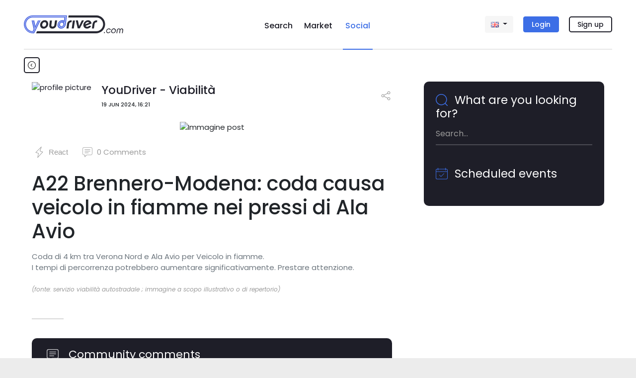

--- FILE ---
content_type: text/javascript
request_url: https://www.youdriver.com/en/jsi18n/
body_size: 3025
content:


(function(globals) {

  var django = globals.django || (globals.django = {});

  
  django.pluralidx = function(count) { return (count == 1) ? 0 : 1; };
  

  /* gettext library */

  django.catalog = django.catalog || {};
  
  var newcatalog = {
    "A": "To",
    "Aggiungi http:// o https:// davanti all'indirizzo": "Add http:// or https:// in front of the address",
    "Agosto": "August",
    "Annulla": "Cancel",
    "Applica": "Apply",
    "Aprile": "April",
    "Attenzione!": "Warning!",
    "C'\u00e8 stato un problema durante il caricamento dei risultati: ci scusiamo per il disagio.": "There was a problem loading the results: we apologize for the inconvenience.",
    "Campo obbligatorio": "Required field",
    "Carica file": "Upload file",
    "Carica un'immagine valida!": "Upload a valid image!",
    "Categoria": "Category",
    "Cerca servizio...": "Search service...",
    "Cerca tra i file": "Search through files",
    "Commenti": "Comments",
    "Controllare il metodo di pagamento!": "Check the payment method!",
    "Da": "From",
    "Dicembre": "December",
    "Do": "Sun",
    "Drag'n'drop non supportato": "Drag'n'drop not supported",
    "Drag-n-drop non supportato.": "Drag-n-drop not supported.",
    "Errore server: {{statusCode}}": "Server Error: {{statusCode}}",
    "Eventi": "Events",
    "Febbraio": "February",
    "File immagine troppo grande ({{filesize}}MiB). Max: {{maxFilesize}}MiB.": "Image file too large ({{filesize}} MiB). Max: {{maxFilesize}}MiB.",
    "File troppo grande ({{filesize}}MiB). Il massimo \u00e8 {{maxFilesize}}MiB.": "File too large ({{filesize}} MiB). The maximum is {{maxFilesize}}MiB.",
    "Formato immagine non supportato.": "Image format not supported.",
    "Gennaio": "January",
    "Gi": "Thu",
    "Giugno": "June",
    "Grazie per averci contattato!": "Thank you for contacting us!",
    "Inserisci almeno {0} caratteri": "Please enter at least {0} characters",
    "Inserisci il prezzo!": "Enter the price!",
    "Inserisci il titolo!": "Enter the title!",
    "Inserisci prima il tuo indirizzo!": "Please enter your address first!",
    "Inserisci un file valido in formato .png o .jpg/.jpeg": "Insert a valid .png or .jpg / .jpeg file",
    "Inserisci un link YouTube o Vimeo valido": "Add a valid YouTube or Vimeo link",
    "Inserisci un numero di telefono valido.": "Please enter a valid phone number.",
    "Inserisci {0} caratteri": "Enter {0} characters",
    "Limite numero immagini raggiunto": "Limit number of images reached",
    "Lu": "Mon",
    "Luglio": "July",
    "Ma": "Tue",
    "Maggio": "May",
    "Marzo": "March",
    "Me": "Wed",
    "Messaggio inviato con successo!": "Message has been successfully sent!",
    "Nessun risultato per": "No results for",
    "Non puoi aggiungere altre immagini.": "You cannot add any more images.",
    "Non specificati": "Not specified",
    "Non specificato": "Not specified",
    "Novembre": "November",
    "Ottobre": "October",
    "Personalizzata": "Customised",
    "Post": "Posts",
    "Problema con la geolocalizzazione: ": "Problem with geolocation: ",
    "Proposta d'acquisto": "Purchase proposal",
    "Proposta d'acquisto inviata con successo!": "Purchase proposal sent successfully!",
    "Puoi utilizzare il modulo sottostante per allegare delle immagini.": "You can use the form below to attach images.",
    "Qualcosa sembra essere andato storto. Controlla la tua connesione internet!": "Something seems to have gone wrong. Check your Internet connection!",
    "Qualcosa \u00e8 andato storto, riprova tra poco! Grazie.": "Something went wrong, try again soon! Thank you.",
    "Questo commento sar\u00e0 eliminato e non potrai trovarlo pi\u00f9. Confermi?": "This comment will be deleted. Confirm?",
    "Questo post non sar\u00e0 pi\u00f9 fissato in alto sul tuo profilo Social. Confermi?": "This post will no longer be pinned at the top of your Social profile. Confirm?",
    "Questo post sar\u00e0 eliminato e non potrai trovarlo pi\u00f9. Confermi?": "This post will be deleted. Confirm?",
    "Recensione inviata con successo!": "Review sent!",
    "Rimuovi": "Remove",
    "Rimuovi file": "Remove file",
    "Sa": "Sat",
    "Scegli una categoria": "Select a category",
    "Segnalazione inviata con successo! Verificheremo al piu presto. Grazie per il tuo aiuto!": "Report sent successfully! We will check as soon as possible. Thanks for your help!",
    "Seleziona": "Select",
    "Seleziona almeno un servizio per una categoria di veicoli!": "Select at least one service for a vehicle category!",
    "Seleziona uno o pi\u00f9 servizi": "Select one or more services",
    "Settembre": "September",
    "Si \u00e8 verificato un errore! Controllare i dati inseriti.": "An error has occurred! Check the data entered.",
    "Siamo spiacenti ma si \u00e8 verificato un errore.": "We're sorry but an error has occurred.",
    "Sposta il marker nella posizione desiderata": "Move the marker to the desired position",
    "Testo troppo lungo!": "Text too long!",
    "Tipo di file non consentito": "File type not allowed",
    "Trascina fino a 3 immagini<br>oppure": "Drag up to 3 images<br>or",
    "Trascina qui fino a 5 immagini, oppure": "Drag up to 5 images here, or",
    "Trascina qui una immagine": "Drag an image here",
    "Trascina un'immagine<br>oppure": "Drag an image<br>or",
    "Usa il campo qui sotto per caricare un'immagine": "Use the field below to upload an image",
    "Utenti": "Users",
    "Ve": "Fri",
    "Vuoi annullare davvero?": "Do you really want to cancel?",
    "Vuoi fissare questo post in alto sul tuo profilo Social?": "Do you want to pin this post up on your Social profile?",
    "aziende": "companies",
    "caratteri rimasti": "remaining characters",
    "object": "object",
    "selezionate": "selected",
    "selezionate (tutte)": "selected (all)",
    "selezionati": "selected",
    "selezionati (tutti)": "selected (all)",
    "sui tuoi": "on your",
    "sul tuo": "on your",
    "sulla tua": "on your",
    "{0} selezionati": "{0} selected"
  };
  for (var key in newcatalog) {
    django.catalog[key] = newcatalog[key];
  }
  

  if (!django.jsi18n_initialized) {
    django.gettext = function(msgid) {
      var value = django.catalog[msgid];
      if (typeof(value) == 'undefined') {
        return msgid;
      } else {
        return (typeof(value) == 'string') ? value : value[0];
      }
    };

    django.ngettext = function(singular, plural, count) {
      var value = django.catalog[singular];
      if (typeof(value) == 'undefined') {
        return (count == 1) ? singular : plural;
      } else {
        return value[django.pluralidx(count)];
      }
    };

    django.gettext_noop = function(msgid) { return msgid; };

    django.pgettext = function(context, msgid) {
      var value = django.gettext(context + '\x04' + msgid);
      if (value.indexOf('\x04') != -1) {
        value = msgid;
      }
      return value;
    };

    django.npgettext = function(context, singular, plural, count) {
      var value = django.ngettext(context + '\x04' + singular, context + '\x04' + plural, count);
      if (value.indexOf('\x04') != -1) {
        value = django.ngettext(singular, plural, count);
      }
      return value;
    };

    django.interpolate = function(fmt, obj, named) {
      if (named) {
        return fmt.replace(/%\(\w+\)s/g, function(match){return String(obj[match.slice(2,-2)])});
      } else {
        return fmt.replace(/%s/g, function(match){return String(obj.shift())});
      }
    };


    /* formatting library */

    django.formats = {
    "DATETIME_FORMAT": "d/m/Y H:i",
    "DATETIME_INPUT_FORMATS": [
      "%d/%m/%Y %H:%M",
      "%Y-%m-%d %H:%M"
    ],
    "DATE_FORMAT": "d/m/Y",
    "DATE_INPUT_FORMATS": [
      "%d/%m/%Y"
    ],
    "DECIMAL_SEPARATOR": ".",
    "FIRST_DAY_OF_WEEK": "0",
    "MONTH_DAY_FORMAT": "j F",
    "NUMBER_GROUPING": "0",
    "SHORT_DATETIME_FORMAT": "d/m/Y H:i",
    "SHORT_DATE_FORMAT": "d/m/Y",
    "THOUSAND_SEPARATOR": ",",
    "TIME_FORMAT": "H:i",
    "TIME_INPUT_FORMATS": [
      "%H:%M:%S",
      "%H:%M:%S.%f",
      "%H:%M"
    ],
    "YEAR_MONTH_FORMAT": "F Y"
  };

    django.get_format = function(format_type) {
      var value = django.formats[format_type];
      if (typeof(value) == 'undefined') {
        return format_type;
      } else {
        return value;
      }
    };

    /* add to global namespace */
    globals.pluralidx = django.pluralidx;
    globals.gettext = django.gettext;
    globals.ngettext = django.ngettext;
    globals.gettext_noop = django.gettext_noop;
    globals.pgettext = django.pgettext;
    globals.npgettext = django.npgettext;
    globals.interpolate = django.interpolate;
    globals.get_format = django.get_format;

    django.jsi18n_initialized = true;
  }

}(this));



--- FILE ---
content_type: image/svg+xml
request_url: https://www.youdriver.com/static/core/img/user2.svg
body_size: 326
content:
<?xml version="1.0" encoding="UTF-8" standalone="no"?>
<svg
   xmlns:dc="http://purl.org/dc/elements/1.1/"
   xmlns:cc="http://creativecommons.org/ns#"
   xmlns:rdf="http://www.w3.org/1999/02/22-rdf-syntax-ns#"
   xmlns:svg="http://www.w3.org/2000/svg"
   xmlns="http://www.w3.org/2000/svg"
   id="user"
   version="1.1"
   viewBox="0 0 24 24"
   height="24"
   width="24">
  <g
     id="g6"
     transform="translate(-320 -40)">
    <path
       id="path2"
       d="M332,45a4,4,0,1,0,4,4A4,4,0,0,0,332,45Zm0,7a3,3,0,1,1,3-3A3,3,0,0,1,332,52Z"
       class="a" />
    <path
       id="path4"
       d="M332,40a11.987,11.987,0,1,0,12,12A12,12,0,0,0,332,40Zm7,20.479a10.979,10.979,0,0,1-14,0V59a3,3,0,0,1,3-3h8a3,3,0,0,1,3,3Zm1-.953V59a4,4,0,0,0-4-4h-8a4,4,0,0,0-4,4v.526a11,11,0,1,1,16,0Z"
       class="a" />
  </g>
</svg>
